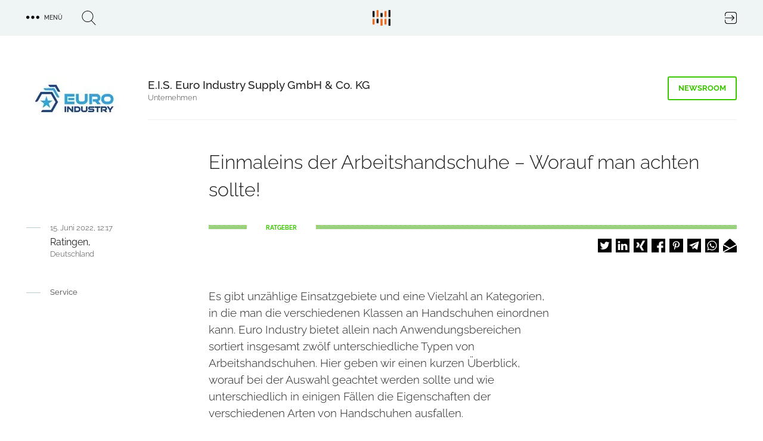

--- FILE ---
content_type: text/html; charset=UTF-8
request_url: https://trendkraft.io/service/einmaleins-der-arbeitshandschuhe-worauf-man-achten-sollte-37771
body_size: 17369
content:
<!DOCTYPE html><html lang="de" dir="ltr" prefix="og: https://ogp.me/ns#"><head><meta charset="utf-8" /><script>var _mtm = window._mtm = window._mtm || [];_mtm.push({"mtm.startTime": (new Date().getTime()), "event": "mtm.Start"});var d = document, g = d.createElement("script"), s = d.getElementsByTagName("script")[0];g.type = "text/javascript";g.async = true;g.src="https://analytics.trendkraft.io/js/container_IlChceYT.js";s.parentNode.insertBefore(g, s);</script><meta name="description" content="Es gibt unzählige Einsatzgebiete und eine Vielzahl an Kategorien, in die man die verschiedenen Klassen an Handschuhen einordnen kann. Euro Industry bietet allein ..." /><meta name="abstract" content="Es gibt unzählige Einsatzgebiete und eine Vielzahl an Kategorien, in die man die verschiedenen Klassen an Handschuhen einordnen kann. Euro Industry bietet allein nach Anwendungsbereichen sortiert insgesamt zwölf unterschiedliche Typen von Arbeitshandschuhen. Hier geben wir einen kurzen Überblick, worauf bei der Auswahl geachtet werden sollte und wie unterschiedlich in einigen Fällen die Eigenschaften der verschiedenen Arten von Handschuhen ausfallen." /><link rel="canonical" href="https://trendkraft.io/service/einmaleins-der-arbeitshandschuhe-worauf-man-achten-sollte-37771" /><meta name="robots" content="index, follow, noarchive, max-snippet:-1, max-image-preview:large" /><meta name="referrer" content="origin-when-cross-origin" /><link rel="icon" href="https://trendkraft.io/themes/custom/x/favicon.ico" /><link rel="mask-icon" href="https://trendkraft.io/themes/custom/x/logo-white.svg" color="#3AC700" /><link rel="icon" sizes="192x192" href="https://trendkraft.io/themes/custom/x/android-192.png" /><link rel="apple-touch-icon" href="https://trendkraft.io/themes/custom/x/apple-60.png" /><link rel="apple-touch-icon" sizes="72x72" href="https://trendkraft.io/themes/custom/x/apple-72.png" /><link rel="apple-touch-icon" sizes="76x76" href="https://trendkraft.io/themes/custom/x/apple-76.png" /><link rel="apple-touch-icon" sizes="114x114" href="https://trendkraft.io/themes/custom/x/apple-114.png" /><link rel="apple-touch-icon" sizes="120x120" href="https://trendkraft.io/themes/custom/x/apple-120.png" /><link rel="apple-touch-icon" sizes="144x144" href="https://trendkraft.io/themes/custom/x/apple-144.png" /><link rel="apple-touch-icon" sizes="152x152" href="https://trendkraft.io/themes/custom/x/apple-152.png" /><link rel="apple-touch-icon" sizes="180x180" href="https://trendkraft.io/themes/custom/x/apple-180.png" /><meta property="og:site_name" content="TRENDKRAFT" /><meta property="og:type" content="Article" /><meta property="og:url" content="https://trendkraft.io/service/einmaleins-der-arbeitshandschuhe-worauf-man-achten-sollte-37771" /><meta property="og:title" content="Einmaleins der Arbeitshandschuhe – Worauf man achten sollte!" /><meta property="og:description" content="Es gibt unzählige Einsatzgebiete und eine Vielzahl an Kategorien, in die man die verschiedenen Klassen an Handschuhen einordnen kann. Euro Industry bietet allein nach Anwendungsbereichen sortiert insgesamt zwölf unterschiedliche Typen von Arbeitshandschuhen. Hier geben wir einen kurzen Überblick, ..." /><meta property="og:image:url" content="https://trendkraft.io/sites/default/files/styles/10c556/public/media/22/06/1655276186-13799.jpg?itok=Wrn0zeFv" /><meta property="og:updated_time" content="2022-06-15T12:17:22+0200" /><meta property="article:section" content="Service" /><meta property="article:tag" content="Handwerk" /><meta property="article:tag" content="Service" /><meta property="article:tag" content="Handel" /><meta property="article:tag" content="Online-Handel" /><meta property="article:tag" content="Journal" /><meta property="article:published_time" content="2022-06-15T12:17:22+0200" /><meta property="article:modified_time" content="2022-06-15T12:17:22+0200" /><meta property="pin:media" content="https://trendkraft.io/sites/default/files/styles/10c556/public/media/22/06/1655276186-13799.jpg?itok=Wrn0zeFv" /><meta property="pin:url" content="https://trendkraft.io/service/einmaleins-der-arbeitshandschuhe-worauf-man-achten-sollte-37771" /><meta property="pin:description" content="Es gibt unzählige Einsatzgebiete und eine Vielzahl an Kategorien, in die man die verschiedenen Klassen an Handschuhen einordnen kann. Euro Industry bietet allein nach Anwendungsbereichen sortiert insgesamt zwölf unterschiedliche Typen von Arbeitshandschuhen. Hier geben wir einen kurzen Überblick, worauf bei der Auswahl geachtet werden sollte und wie unterschiedlich in einigen Fällen die Eigenschaften der verschiedenen Arten von Handschuhen ausfallen." /><meta name="twitter:card" content="summary_large_image" /><meta name="twitter:site" content="@trendkraft_hub" /><meta name="twitter:description" content="Es gibt unzählige Einsatzgebiete und eine Vielzahl an Kategorien, in die man die verschiedenen Klassen an Handschuhen einordnen kann. Euro Industry bietet allein nach Anwendungsbereichen sortiert insgesamt zwölf unterschiedliche Typen von Arbeitshandschuhen. Hier geben wir einen kurzen Überblick, worauf bei der Auswahl geachtet werden sollte und wie unterschiedlich in einigen Fällen die Eigenschaften der ..." /><meta name="twitter:title" content="Einmaleins der Arbeitshandschuhe – Worauf man achten sollte!" /><meta name="twitter:image" content="https://trendkraft.io/sites/default/files/styles/10c556/public/media/22/06/1655276186-13799.jpg?itok=Wrn0zeFv" /><meta name="MobileOptimized" content="width" /><meta name="HandheldFriendly" content="true" /><meta name="viewport" content="width=device-width, initial-scale=1.0" /><script type="application/ld+json">{"@context": "https://schema.org","@graph": [{"@type": "Article","headline": "Einmaleins der Arbeitshandschuhe – Worauf man achten sollte!","name": "Einmaleins der Arbeitshandschuhe – Worauf man achten sollte!","about": ["Handwerk","Service","Handel","Online-Handel","Journal"],"description": "Es gibt unzählige Einsatzgebiete und eine Vielzahl an Kategorien, in die man die verschiedenen Klassen an Handschuhen einordnen kann. Euro Industry bietet allein nach Anwendungsbereichen sortiert insgesamt zwölf unterschiedliche Typen von Arbeitshandschuhen. Hier geben wir einen kurzen Überblick, worauf bei der Auswahl geachtet werden sollte und wie unterschiedlich in einigen Fällen die Eigenschaften der verschiedenen Arten von Handschuhen ausfallen.","image": {"@type": "ImageObject","representativeOfPage": "True","url": "https://trendkraft.io/sites/default/files/styles/10c556/public/media/22/06/1655276186-13799.jpg?itok=Wrn0zeFv","width": "988","height": "666"},"datePublished": "2022-06-15T12:17:22+0200","dateModified": "2022-06-15T12:17:22+0200","isAccessibleForFree": "True","author": {"@type": "Person","@id": "https://trendkraft.io/newsroom/eis-euro-industry-supply-gmbh-co-kg","name": "Gabriel Kraus","url": "https://trendkraft.io/newsroom/eis-euro-industry-supply-gmbh-co-kg"},"publisher": {"@type": "Organization","@id": "https://trendkraft.io/newsroom/eis-euro-industry-supply-gmbh-co-kg","name": "E.I.S. Euro Industry Supply GmbH \u0026 Co. KG","url": "https://trendkraft.io/newsroom/eis-euro-industry-supply-gmbh-co-kg","logo": {"@type": "ImageObject","representativeOfPage": "True","url": "https://trendkraft.io/sites/default/files/styles/2c125x2/public/logo/22/03/1647426164-12838.jpg?itok=lePSvsw-","width": "544","height": "230"}},"mainEntityOfPage": "https://trendkraft.io/service/einmaleins-der-arbeitshandschuhe-worauf-man-achten-sollte-37771"},{"@type": "WebPage","@id": "https://trendkraft.io/service/einmaleins-der-arbeitshandschuhe-worauf-man-achten-sollte-37771","breadcrumb": {"@type": "BreadcrumbList","itemListElement": [{"@type": "ListItem","position": 1,"name": "Startseite","item": {"@id": "https://trendkraft.io/","name": "Startseite"}},{"@type": "ListItem","position": 2,"name": "Service","item": {"@id": "https://trendkraft.io/service","name": "Service"}}]},"description": "Handwerk,Service, Handel, Online-Handel, Journal","isAccessibleForFree": "True","inLanguage": "de-DE"},{"@type": "WebSite","@id": "https://trendkraft.io/service/einmaleins-der-arbeitshandschuhe-worauf-man-achten-sollte-37771","name": "TRENDKRAFT","url": "https://trendkraft.io/","potentialAction": {"@type": "SearchAction","target": {"@type": "EntryPoint","urlTemplate": "https://trendkraft.io/suche?hub={search_term_string}","actionPlatform": ["http://schema.org/DesktopWebPlatform","http://schema.org/MobileWebPlatform","http://schema.org/IOSPlatform","http://schema.googleapis.com/GoogleVideoCast"],"inLanguage": "de-DE"},"query": "https://trendkraft.io/suche?hub={search_term_string}","query-input": "name=search_term_string"},"publisher": {"@type": "NewsMediaOrganization","name": "TRENDKRAFT","url": "https://trendkraft.io/","logo": {"@type": "ImageObject","url": "https://trendkraft.io/sites/default/files/media/22/01/1641016596-12362.jpg"}},"inLanguage": "de-DE"}]
}</script><title>Einmaleins der Arbeitshandschuhe – Worauf man achten sollte!</title><link rel="stylesheet" media="all" href="/sites/default/files/css/css_YjvQw__Ra7qxBmQ2d_15y7AnyQLG9QR9HSHWjM1_px8.css?delta=0&amp;language=de&amp;theme=x&amp;include=[base64]" /><link rel="stylesheet" media="all" href="/sites/default/files/css/css_UE5Ov15uO1J6WMAHS4Cj3QAr5XYtPH01x40T_O6593k.css?delta=1&amp;language=de&amp;theme=x&amp;include=[base64]" /></head><body > <a href="#main-content" class="visually-hidden focusable"> Direkt zum Inhalt </a><div class="dialog-off-canvas-main-canvas" data-off-canvas-main-canvas><div class="flex flex-col min-h-screen" id="page"> <header id="region_header" class="flex fixed inset-x-0 top-0 z-30 bg-opacity-80 items-center justify-between"><div class="flex space-x-8 items-center justify-between mx-auto max-w-xlp w-full px-4 py-4"><div id="block-dotsmenu" class="flex flex-nowrap space-x-8 w-4/12 w-full block-tk-dots-menu"><div id="tk_mega_menu"> <button class="flex space-x-2 items-center uppercase text-xs font-medium cursor-pointer"> <span class="icon menu-dots"></span> <span class="right-5">Menü</span> </button></div></div><div id="block-brandlogo" class="w-4/12 inset-x-1/2 top-1/4 z-20 block-tk-brand-logo"> <a href="/" class="logo-top lg:block">TRENDKRAFT Public Relations & Marketing HUB</a></div><div id="block-authlink" class="w-4/12 w-full flex justify-end"> <a href="/hub/anmelden"> <span class="icon icon-login">Login to the PR & Marketing Metaverse</span> </a></div></div> <span class="hidden block-tk-search-form"><form class="tk-search-form flex space-x-4 items-start" data-drupal-selector="tk-search-form" action="/service/einmaleins-der-arbeitshandschuhe-worauf-man-achten-sollte-37771" method="post" id="tk-search-form" accept-charset="UTF-8"><div class="js-form-item form-item js-form-type-textfield form-type-textfield js-form-item-search form-item-search form-no-label"> <input placeholder="Suche" data-drupal-selector="edit-search" type="text" id="edit-search" name="search" value="" size="60" maxlength="128" class="form-text" /></div><input autocomplete="off" data-drupal-selector="form-d8wwvu8fxztxgsp0huiaq1ihnuicz8gmwdw4rh4ijlm" type="hidden" name="form_build_id" value="form-d8wWvu8fxZtxgSP0HuIAq1ihNuICZ8GmwDw4Rh4ijlM" /><input data-drupal-selector="edit-tk-search-form" type="hidden" name="form_id" value="tk_search_form" /><div data-drupal-selector="edit-actions" class="form-actions js-form-wrapper form-wrapper" id="edit-actions"><input data-drupal-selector="edit-submit" type="submit" id="edit-submit" name="op" value="Suche" class="button js-form-submit form-submit" /></div></form> </span> </header><div class="region region-highlighted"><div data-drupal-messages-fallback class="hidden"></div></div> <main class="main flex-grow mx-auto m-md:max-w-mdp max-w-xlp px-4 w-full mt-32 sm:mt-32 lg:mt-30"><div class="region-content space-y-8"><div id="block-x-content" class="block block-system-main-block"> <article class="node node-journal node-journal-full space-y-8 lg:space-y-12"><div class="group group--node-header group-newsroom group-newsroom-node_header mx-auto max-w-mdp lg:max-w-xlp grid sm:grid-cols-8 sm:gap-6 lg:grid-cols-12 lg:gap-8 m-sm:text-center m-sm:space-y-8"><div class="flex justify-self-end sm:col-span-2 m-sm:mx-auto"><div class="field field-company-logo field__item"> <picture> <source srcset="/sites/default/files/styles/2c125/public/logo/22/03/1647426164-12838.jpg.webp?itok=mSqTHZO2 1x, /sites/default/files/styles/2c125x2/public/logo/22/03/1647426164-12838.jpg.webp?itok=lePSvsw- 2x" media="all and (min-width: 0px)" type="image/webp" width="172" height="73"/> <source srcset="/sites/default/files/styles/2c125/public/logo/22/03/1647426164-12838.jpg?itok=mSqTHZO2 1x, /sites/default/files/styles/2c125x2/public/logo/22/03/1647426164-12838.jpg?itok=lePSvsw- 2x" media="all and (min-width: 0px)" type="image/jpeg" width="172" height="73"/> <img loading="eager" src="/sites/default/files/styles/2c125/public/logo/22/03/1647426164-12838.jpg?itok=mSqTHZO2" width="172" height="73" alt="" /> </picture></div></div><div class="sm:col-start-3 sm:col-end-9 lg:col-end-13 grid gap-6 lg:gap-8 sm:grid-cols-6 lg:sm:grid-cols-10 border-b border-grey-blue-light pb-6"><div class="sm:col-start-1 sm:col-span-4 lg:col-span-8"> <strong class="font-medium text-lg">E.I.S. Euro Industry Supply GmbH &amp; Co. KG</strong><p class="text-sm font-light text-grey">Unternehmen</p></div><div class="sm:justify-self-end sm:col-end-7 lg:col-end-11 sm:grid-cols-2"> <a href="/newsroom/eis-euro-industry-supply-gmbh-co-kg" title="E.I.S. Euro Industry Supply GmbH &amp; Co. KG Newsroom" class="group-header-link border-orange text-orange hover:text-white hover:bg-orange">Newsroom</a></div></div></div><div class="grid gap-6 lg:gap-8 sm:grid-cols-8 lg:grid-cols-12"><h1 class="font-light text-xl leading-9 lg:leading-11 sm:col-start-2 sm:col-span-6 lg:col-start-4 lg:col-span-9">Einmaleins der Arbeitshandschuhe – Worauf man achten sollte!</h1><div class="row-end-3 sm:col-start-2 sm:col-span-6 lg:col-start-1 lg:col-span-4 flex m-md:justify-center lg:space-x-4"><hr class="hr__node"><div class="leading-none"> <date class="text-grey text-sm font-light">15. Juni 2022, 12:17</date><div class="leading-4 pt-2"><div class="space-y-1"><div>Ratingen,</div><div class="text-grey text-sm font-light">Deutschland</div></div></div></div></div><div class="sm:row-end-4 lg:row-end-3 sm:col-start-2 sm:col-span-6 lg:col-start-4 lg:col-span-9 pt-1"><div class="line-background line-green text-green flex"> <span class="bg-white inline-block px-6 lg:px-8 ml-16 uppercase text-xs leading-none font-bold"> Ratgeber </span></div><div class="flex-1 flex justify-end mt-4 m-md:justify-center"><div class="shariff" data-url="https://trendkraft.io/service/einmaleins-der-arbeitshandschuhe-worauf-man-achten-sollte-37771" data-title="Einmaleins der Arbeitshandschuhe – Worauf man achten sollte!" data-services="[&quot;twitter&quot;,&quot;linkedin&quot;,&quot;xing&quot;,&quot;facebook&quot;,&quot;pinterest&quot;,&quot;telegram&quot;,&quot;whatsapp&quot;,&quot;mail&quot;]" data-theme="white" data-css="naked" data-orientation="horizontal" data-mail-url="mailto:" data-button-style="icon-count" data-lang="de"></div></div></div></div><div class="grid gap-6 lg:gap-8 sm:grid-cols-8 lg:grid-cols-12"><div class="hidden lg:block lg:col-span-3"> <nav class="flex space-x-4"><hr class="border-grey-blue-dark h-px w-6 top-2 relative"><ul class="space-y-2"><li class="text-sm text-grey"><a href="/service" hreflang="de">Service</a></li></ul> </nav></div><div class="text-formatted sm:col-start-2 lg:col-start-4 sm:col-span-6 text-lg font-light"><p>Es gibt unzählige Einsatzgebiete und eine Vielzahl an Kategorien, in die man die verschiedenen Klassen an Handschuhen einordnen kann. Euro Industry bietet allein nach Anwendungsbereichen sortiert insgesamt zwölf unterschiedliche Typen von Arbeitshandschuhen. Hier geben wir einen kurzen Überblick, worauf bei der Auswahl geachtet werden sollte und wie unterschiedlich in einigen Fällen die Eigenschaften der verschiedenen Arten von Handschuhen ausfallen.</p></div></div><div class="field field-lead-image lg:gap-8 lg:grid lg:grid-cols-12"><div class="lg:col-start-2 lg:col-span-10"><div class="media media-image media-image-full-content-no-lazy space-y-2"><div class="field field-media-image field__item"> <picture> <source srcset="/sites/default/files/styles/10c556/public/media/22/06/1655276186-13799.jpg.webp?itok=Wrn0zeFv 1x, /sites/default/files/styles/10c556x2/public/media/22/06/1655276186-13799.jpg.webp?itok=6tCCJVzt 2x" media="all and (min-width: 1600px)" type="image/webp" width="988" height="666"/> <source srcset="/sites/default/files/styles/10c556/public/media/22/06/1655276186-13799.jpg.webp?itok=Wrn0zeFv 1x, /sites/default/files/styles/10c556x2/public/media/22/06/1655276186-13799.jpg.webp?itok=6tCCJVzt 2x" media="all and (min-width: 1024px) and (max-width: 1599px)" type="image/webp" width="988" height="666"/> <source srcset="/sites/default/files/styles/10c556/public/media/22/06/1655276186-13799.jpg.webp?itok=Wrn0zeFv 1x, /sites/default/files/styles/10c556x2/public/media/22/06/1655276186-13799.jpg.webp?itok=6tCCJVzt 2x" media="all and (min-width: 900px) and (max-width: 1023px)" type="image/webp" width="988" height="666"/> <source srcset="/sites/default/files/styles/m899x506/public/media/22/06/1655276186-13799.jpg.webp?itok=mbOJbLzc 1x, /sites/default/files/styles/m899x506x2/public/media/22/06/1655276186-13799.jpg.webp?itok=SVHj9idk 2x" media="all and (min-width: 600px) and (max-width: 899px)" type="image/webp" width="899" height="506"/> <source srcset="/sites/default/files/styles/m599x337/public/media/22/06/1655276186-13799.jpg.webp?itok=BnAQ4PlL 1x, /sites/default/files/styles/m599x337x2/public/media/22/06/1655276186-13799.jpg.webp?itok=LO7AbDup 2x" media="all and (max-width: 599px)" type="image/webp" width="599" height="337"/> <source srcset="/sites/default/files/styles/10c556/public/media/22/06/1655276186-13799.jpg?itok=Wrn0zeFv 1x, /sites/default/files/styles/10c556x2/public/media/22/06/1655276186-13799.jpg?itok=6tCCJVzt 2x" media="all and (min-width: 1600px)" type="image/jpeg" width="988" height="666"/> <source srcset="/sites/default/files/styles/10c556/public/media/22/06/1655276186-13799.jpg?itok=Wrn0zeFv 1x, /sites/default/files/styles/10c556x2/public/media/22/06/1655276186-13799.jpg?itok=6tCCJVzt 2x" media="all and (min-width: 1024px) and (max-width: 1599px)" type="image/jpeg" width="988" height="666"/> <source srcset="/sites/default/files/styles/10c556/public/media/22/06/1655276186-13799.jpg?itok=Wrn0zeFv 1x, /sites/default/files/styles/10c556x2/public/media/22/06/1655276186-13799.jpg?itok=6tCCJVzt 2x" media="all and (min-width: 900px) and (max-width: 1023px)" type="image/jpeg" width="988" height="666"/> <source srcset="/sites/default/files/styles/m899x506/public/media/22/06/1655276186-13799.jpg?itok=mbOJbLzc 1x, /sites/default/files/styles/m899x506x2/public/media/22/06/1655276186-13799.jpg?itok=SVHj9idk 2x" media="all and (min-width: 600px) and (max-width: 899px)" type="image/jpeg" width="899" height="506"/> <source srcset="/sites/default/files/styles/m599x337/public/media/22/06/1655276186-13799.jpg?itok=BnAQ4PlL 1x, /sites/default/files/styles/m599x337x2/public/media/22/06/1655276186-13799.jpg?itok=LO7AbDup 2x" media="all and (max-width: 599px)" type="image/jpeg" width="599" height="337"/> <img loading="eager" src="/sites/default/files/styles/10c556/public/media/22/06/1655276186-13799.jpg?itok=Wrn0zeFv" width="988" height="666" alt="Verschiedene Arten von Arbeitshandschuhen" title="Für jeden Arbeitsbereich ein Handschuh" /> </picture></div><div class="field field-copyright tk-screen-grid"><p class="text-grey-blue-dark text-sm font-light tk-cols-d-10 mt-2"> © Euro Industry Supply Gmbh &amp; Co. KG</p></div></div></div></div><div class="grid gap-6 lg:gap-8 sm:grid-cols-8 lg:grid-cols-12"><div class="hidden lg:block lg:col-start-3 lg:col-span-9 space-y-2"><p class="uppercase font-medium text-xs">Branche</p><p> <strong class="text-green hash"><a href="/thema/handwerk" hreflang="de">Handwerk</a></strong><hr class="hr__hub"></p></div></div><div class="space-y-8 lg:space-y-16"><div class="grid gap-6 lg:gap-8 sm:grid-cols-8 lg:grid-cols-12"><h2 class="text-center font-light text-l text-grey leading-9 sm:col-start-2 sm:col-span-6 lg:col-start-4"><div class="field field-subheadline field__item">Jeder Einsatzbereich fordert die Hände anders</div></h2></div><div class="grid gap-6 lg:gap-8 sm:grid-cols-8 lg:grid-cols-12"><div class="sm:col-start-2 sm:col-span-6 lg:col-start-4 text font-light"><div class="field text-formatted field-text-content field__item"><p>Eines haben alle Arbeitshandschuhe gemein, sie sollen die Hände bei der Arbeit schützen. Doch der Schutz vor öligen Fingern in der Werkstatt ist längst nicht dasselbe, wie der Schutz vor gesundheitsgefährdenden Chemikalien im Labor.</p><p><br><br>Genauso wie kleinteilige Reparaturarbeiten an einer komplexen Maschine eine andere Herausforderung sind als die Abrissarbeiten auf der Baustelle oder Tätigkeiten im Forstbetrieb.<br><br>Die unterschiedlichen Arten von Arbeitshandschuhen sind für verschiedene Einsatzbereiche hilfreich und so vereinen gute Arbeitshandschuhe auch unterschiedliche Eigenschaften. Montagehandschuhe sind dafür konzipiert, besten Schutz bei besonders gutem Tastempfinden und Flexibilität der Handschuhe zu bieten. Wer auf engstem Raum händisch eine kleine Schraube in einer komplexen Maschine festziehen muss, braucht vor allem Feingefühl und Bewegungsfreiheit. Immer häufiger gehört zu solchen Einsatzbereichen auch die Bedienung von Tablets oder Touch-Screens.</p><p><br><br>Daher sollte stets gut abgewogen werden, was der konkrete Einsatzbereich ist und welche Tätigkeiten dies alles umfasst. Denn nichts ist lästiger, als zwischen dem Herausnehmen eines Bauteiles aus einer Fräsmaschine und dem Druck auf dem Touchscreen zum erneuten Starten, jedes Mal die Handschuhe ausziehen zu müssen. Oft siegt in einem solchen Fall die Bequemlichkeit über den Sicherheitsgedanken.</p><p><br><br>Tätigkeiten im Gartenbau und Forstbetrieb hingegen verlangen nach wasserabweisenden Handschuhen, die auch hohen Belastungen standhalten können. Rutschfestigkeit bei der Beschichtung der Handflächen ist ebenfalls ein wichtiges Entscheidungskriterium für diese Arbeitsfelder.</p><p><br><br>Andere Eigenschaften, wie die elektrostatische Ableitfähigkeit oder der Schutz vor Schnitten oder chemischen Verbrennungen können im Zweifel sogar lebensrettend sein. Dies ist insbesondere in der chemischen Industrie, aber auch auf Recyclinghöfen oder der Glas- und Papierindustrie wichtig, um nur einige Beispiele zu nennen. Daher gilt: Je gefährlicher und sensibler ein Arbeitsbereich ist, desto genauer muss auf die Eigenschaften und die gezielte Auswahl des richtigen Handschuhs geachtet werden.</p></div></div></div><div class="grid gap-6 lg:gap-8 sm:grid-cols-8 lg:grid-cols-12"><h2 class="text-center font-light text-l text-grey leading-9 sm:col-start-2 sm:col-span-6 lg:col-start-4"><div class="field field-subheadline field__item">Passform und Material sind entscheidende Faktoren</div></h2></div><div class="grid gap-6 lg:gap-8 sm:grid-cols-8 lg:grid-cols-12"><div class="sm:col-start-2 sm:col-span-6 lg:col-start-4 text font-light"><div class="field text-formatted field-text-content field__item"><p>Ein Blick auf Passform und Material ist ebenfalls entscheidend, wenn die richtige Art von Handschuhen für die eigene Tätigkeit identifiziert wurde. So logisch es ist, so häufig wird nicht darauf geachtet, die wirklich passende Größe zu bestellen. Gerade wenn die Handschuhe vom Bestellmanagement größerer Betriebe en gros geordert werden, muss darauf geachtet werden, dass alle notwendigen Größen auch stets vorrätig sind. Ein kurzes Abfragen der Belegschaft erspart Fehlbestellungen. Gerade in größeren Unternehmen ist es wichtig, die Fachabteilungen einzubeziehen und deren Anforderungen an die Arbeitsschutzkleidung ausführlich abzufragen.</p><p><br><br>Neben der richtigen Passform lohnt auch ein genauer Blick auf die Materialbeschaffenheit des gesuchten Handschuhs. Nicht wenige Menschen haben eine Latex-Allergie, die insbesondere bei Einweghandschuhen zum Problem werden kann. Viele hochwertige Arbeitshandschuhe sind aus speziell beschichtetem Nylon-Feinstrick hergestellt. Wer in hochsensiblen Bereichen, z.B. der Halbleitertechnologie arbeitet, ist jedoch auf vollkommen fusselfreie Handschuhe angewiesen. Wer mit Chemikalien arbeitet, muss sich ganz besonders informieren, welche Materialien den chemischen Stoffen auch tatsächlich Stand halten.</p><p>Wer die hier aufgeführten Faktoren berücksichtigt und unter Umständen verschiedene Handschuhe von unterschiedlichen Herstellern ausprobiert, findet am Ende den optimalen Schutz für die Hände. Euro Industry bietet für jede Kategorie von hochwertigen Arbeitshandschuhen eine breite Palette unterschiedlicher Hersteller und verschiedene Materialien an, um genau Ihren Ansprüchen gerecht zu werden.</p></div></div></div></div><div class="field field-contact-person border-t border-grey-blue-light py-8 grid gap-6 lg:gap-8 sm:grid-cols-8 lg:grid-cols-12"><div class="text-sm font-bold uppercase row-end-1 sm:col-start-2 sm:col-span-6 lg:col-start-3 lg:col-span-9">Kontakt</div><div class="row-start-1 sm:col-start-2 sm:col-span-6 lg:col-start-2 lg:col-span-10 grid lg:grid-cols-2 gap-8"> <article class="node node-person node-person-full flex space-x-2.5"><div class="w-2/5"></div><div class="w-3/5"><div class="text-lg leading-7 font-medium"> Gabriel Kraus</div><div class="field field-position field__item">Pressereferent:in</div><div class="field field--node--field-email field-email m-md:mb-1.5"> <span class="field__item"> <a href="#hello-bot" data-mail-to="cerffr/ng/rheb-vaqhfgel.pbz" target="_blank" data-replace-inner=""> E-Mail </a> </span></div><div class="field field-phone field__item"><a href="tel:+49-711-460592140">+49 711 460592140</a></div></div></article></div></div><div class="text-center border-b border-grey-blue-light pb-12"> <a href="/newsroom/eis-euro-industry-supply-gmbh-co-kg" title="E.I.S. Euro Industry Supply GmbH &amp; Co. KG Newsroom" class="group-header-link border-green text-green hover:text-white hover:bg-green">zum Newsroom &raquo;</a></div><div class="views-element-container"><div><div class="px-1 mb-8 text-center font-bold text-sm uppercase">ähnliche Jornal's</div><div class="grid gap-8 grid-cols-2 lg:grid-cols-3 mx-auto m-md:max-w-190"><div class="views-row"> <article class="article-teaser max-w-102 mx-auto relative"><div class="flex justify-center"><div class="block max-w-sm"> <a href="/finanzen/so-sparen-sie-mit-steuervorteilen-beim-umzug-39819" alt="So sparen Sie mit Steuervorteilen beim Umzug"> <span class="absolute h-1 w-17.5 line-background line-green top-0 z-10"></span><div class="relative overflow-hidden bg-no-repeat bg-cover"><div class="field field-lead-image field__item"><div class="media media-image media-image-tile-33t172 space-y-2"><div class="field field-media-image field__item"> <picture> <source srcset="/sites/default/files/styles/33t172/public/media/25/05/1748447413-18320.jpg.webp?itok=HC1CqWMP 1x, /sites/default/files/styles/33t172x2/public/media/25/05/1748447413-18320.jpg.webp?itok=IYFPC0Az 2x" media="all and (min-width: 1600px)" type="image/webp" width="376" height="172"/> <source srcset="/sites/default/files/styles/33t172/public/media/25/05/1748447413-18320.jpg.webp?itok=HC1CqWMP 1x, /sites/default/files/styles/33t172x2/public/media/25/05/1748447413-18320.jpg.webp?itok=IYFPC0Az 2x" media="all and (min-width: 1024px) and (max-width: 1599px)" type="image/webp" width="376" height="172"/> <source srcset="/sites/default/files/styles/m599x599/public/media/25/05/1748447413-18320.jpg.webp?itok=h2wHMAnm 1x, /sites/default/files/styles/m599x599x2/public/media/25/05/1748447413-18320.jpg.webp?itok=0oU1MnVB 2x" media="all and (min-width: 900px) and (max-width: 1023px)" type="image/webp" width="599" height="599"/> <source srcset="/sites/default/files/styles/m599x599/public/media/25/05/1748447413-18320.jpg.webp?itok=h2wHMAnm 1x, /sites/default/files/styles/m599x599x2/public/media/25/05/1748447413-18320.jpg.webp?itok=0oU1MnVB 2x" media="all and (min-width: 600px) and (max-width: 899px)" type="image/webp" width="599" height="599"/> <source srcset="/sites/default/files/styles/m599x599/public/media/25/05/1748447413-18320.jpg.webp?itok=h2wHMAnm 1x, /sites/default/files/styles/m599x337x2/public/media/25/05/1748447413-18320.jpg.webp?itok=Zss4uTUB 2x" media="all and (max-width: 599px)" type="image/webp" width="599" height="599"/> <source srcset="/sites/default/files/styles/33t172/public/media/25/05/1748447413-18320.jpg?itok=HC1CqWMP 1x, /sites/default/files/styles/33t172x2/public/media/25/05/1748447413-18320.jpg?itok=IYFPC0Az 2x" media="all and (min-width: 1600px)" type="image/jpeg" width="376" height="172"/> <source srcset="/sites/default/files/styles/33t172/public/media/25/05/1748447413-18320.jpg?itok=HC1CqWMP 1x, /sites/default/files/styles/33t172x2/public/media/25/05/1748447413-18320.jpg?itok=IYFPC0Az 2x" media="all and (min-width: 1024px) and (max-width: 1599px)" type="image/jpeg" width="376" height="172"/> <source srcset="/sites/default/files/styles/m599x599/public/media/25/05/1748447413-18320.jpg?itok=h2wHMAnm 1x, /sites/default/files/styles/m599x599x2/public/media/25/05/1748447413-18320.jpg?itok=0oU1MnVB 2x" media="all and (min-width: 900px) and (max-width: 1023px)" type="image/jpeg" width="599" height="599"/> <source srcset="/sites/default/files/styles/m599x599/public/media/25/05/1748447413-18320.jpg?itok=h2wHMAnm 1x, /sites/default/files/styles/m599x599x2/public/media/25/05/1748447413-18320.jpg?itok=0oU1MnVB 2x" media="all and (min-width: 600px) and (max-width: 899px)" type="image/jpeg" width="599" height="599"/> <source srcset="/sites/default/files/styles/m599x599/public/media/25/05/1748447413-18320.jpg?itok=h2wHMAnm 1x, /sites/default/files/styles/m599x337x2/public/media/25/05/1748447413-18320.jpg?itok=Zss4uTUB 2x" media="all and (max-width: 599px)" type="image/jpeg" width="599" height="599"/> <img loading="lazy" src="/sites/default/files/styles/33t172/public/media/25/05/1748447413-18320.jpg?itok=HC1CqWMP" width="376" height="172" alt="Ein Umzug kostet viel Geld. Ein Teil kann man vom Fiskus zurück holen." title="Steuervorteile helfen beim Umzug Geld zu sparen." /> </picture></div></div></div> <span class="teaser__gradient"></span><div class="absolute bottom-0 left-0 mx-4 z-50"><h2 class="leading-5 font-light text-grey-blue-light overflow-hidden mb-3">So sparen Sie mit Steuervorteilen beim Umzug</h2></div></div> </a><p class="pt-4 py-3 px-4"> <a class="mt-auto newsroom-link" href="/newsroom/bund-der-steuerzahler-nrw-ev" title="Bund der Steuerzahler NRW e.V. Newsroom"> Bund der Steuerzahler NRW e.V. </a></p></div></div> </article></div><div class="views-row"> <article class="article-teaser max-w-102 mx-auto relative"><div class="flex justify-center"><div class="block max-w-sm"> <a href="/bau/heizlastberechnung-nach-din-12831-jetzt-online-moeglich-39800" alt="Heizlastberechnung nach DIN 12831 jetzt online möglich"> <span class="absolute h-1 w-17.5 line-background line-green top-0 z-10"></span><div class="relative overflow-hidden bg-no-repeat bg-cover"><div class="media media-image media-image-tile-33t172 space-y-2"><div class="field field-media-image field__item"> <picture> <source srcset="/sites/default/files/styles/33t172/public/media/23/04/1682814058-15151.png.webp?itok=FZyHcAJo 1x, /sites/default/files/styles/33t172x2/public/media/23/04/1682814058-15151.png.webp?itok=leRVWWiK 2x" media="all and (min-width: 1600px)" type="image/webp" width="376" height="172"/> <source srcset="/sites/default/files/styles/33t172/public/media/23/04/1682814058-15151.png.webp?itok=FZyHcAJo 1x, /sites/default/files/styles/33t172x2/public/media/23/04/1682814058-15151.png.webp?itok=leRVWWiK 2x" media="all and (min-width: 1024px) and (max-width: 1599px)" type="image/webp" width="376" height="172"/> <source srcset="/sites/default/files/styles/m599x599/public/media/23/04/1682814058-15151.png.webp?itok=_-wfv89U 1x, /sites/default/files/styles/m599x599x2/public/media/23/04/1682814058-15151.png.webp?itok=m7rDgOnA 2x" media="all and (min-width: 900px) and (max-width: 1023px)" type="image/webp" width="599" height="599"/> <source srcset="/sites/default/files/styles/m599x599/public/media/23/04/1682814058-15151.png.webp?itok=_-wfv89U 1x, /sites/default/files/styles/m599x599x2/public/media/23/04/1682814058-15151.png.webp?itok=m7rDgOnA 2x" media="all and (min-width: 600px) and (max-width: 899px)" type="image/webp" width="599" height="599"/> <source srcset="/sites/default/files/styles/m599x599/public/media/23/04/1682814058-15151.png.webp?itok=_-wfv89U 1x, /sites/default/files/styles/m599x337x2/public/media/23/04/1682814058-15151.png.webp?itok=7wluk_e5 2x" media="all and (max-width: 599px)" type="image/webp" width="599" height="599"/> <source srcset="/sites/default/files/styles/33t172/public/media/23/04/1682814058-15151.png?itok=FZyHcAJo 1x, /sites/default/files/styles/33t172x2/public/media/23/04/1682814058-15151.png?itok=leRVWWiK 2x" media="all and (min-width: 1600px)" type="image/png" width="376" height="172"/> <source srcset="/sites/default/files/styles/33t172/public/media/23/04/1682814058-15151.png?itok=FZyHcAJo 1x, /sites/default/files/styles/33t172x2/public/media/23/04/1682814058-15151.png?itok=leRVWWiK 2x" media="all and (min-width: 1024px) and (max-width: 1599px)" type="image/png" width="376" height="172"/> <source srcset="/sites/default/files/styles/m599x599/public/media/23/04/1682814058-15151.png?itok=_-wfv89U 1x, /sites/default/files/styles/m599x599x2/public/media/23/04/1682814058-15151.png?itok=m7rDgOnA 2x" media="all and (min-width: 900px) and (max-width: 1023px)" type="image/png" width="599" height="599"/> <source srcset="/sites/default/files/styles/m599x599/public/media/23/04/1682814058-15151.png?itok=_-wfv89U 1x, /sites/default/files/styles/m599x599x2/public/media/23/04/1682814058-15151.png?itok=m7rDgOnA 2x" media="all and (min-width: 600px) and (max-width: 899px)" type="image/png" width="599" height="599"/> <source srcset="/sites/default/files/styles/m599x599/public/media/23/04/1682814058-15151.png?itok=_-wfv89U 1x, /sites/default/files/styles/m599x337x2/public/media/23/04/1682814058-15151.png?itok=7wluk_e5 2x" media="all and (max-width: 599px)" type="image/png" width="599" height="599"/> <img loading="lazy" src="/sites/default/files/styles/33t172/public/media/23/04/1682814058-15151.png?itok=FZyHcAJo" width="376" height="172" alt="" /> </picture></div></div> <span class="teaser__gradient"></span><div class="absolute bottom-0 left-0 mx-4 z-50"><h2 class="leading-5 font-light text-grey-blue-light overflow-hidden mb-3">Heizlastberechnung nach DIN 12831 jetzt online möglich</h2></div></div> </a><p class="pt-4 py-3 px-4"> <a class="mt-auto newsroom-link" href="/newsroom/home-perfect-gmbh" title="Home Perfect GmbH Newsroom"> Home Perfect GmbH </a></p></div></div> </article></div><div class="views-row"> <article class="article-teaser max-w-102 mx-auto relative"><div class="flex justify-center"><div class="block max-w-sm"> <a href="/energie/energie-und-geld-sparen-mit-effizienten-elektrogeraeten-39731" alt="Energie und Geld sparen mit effizienten Elektrogeräten"> <span class="absolute h-1 w-17.5 line-background line-green top-0 z-10"></span><div class="relative overflow-hidden bg-no-repeat bg-cover"><div class="media media-image media-image-tile-33t172 space-y-2"><div class="field field-media-image field__item"> <picture> <source srcset="/sites/default/files/styles/33t172/public/media/23/04/1682814058-15151.png.webp?itok=FZyHcAJo 1x, /sites/default/files/styles/33t172x2/public/media/23/04/1682814058-15151.png.webp?itok=leRVWWiK 2x" media="all and (min-width: 1600px)" type="image/webp" width="376" height="172"/> <source srcset="/sites/default/files/styles/33t172/public/media/23/04/1682814058-15151.png.webp?itok=FZyHcAJo 1x, /sites/default/files/styles/33t172x2/public/media/23/04/1682814058-15151.png.webp?itok=leRVWWiK 2x" media="all and (min-width: 1024px) and (max-width: 1599px)" type="image/webp" width="376" height="172"/> <source srcset="/sites/default/files/styles/m599x599/public/media/23/04/1682814058-15151.png.webp?itok=_-wfv89U 1x, /sites/default/files/styles/m599x599x2/public/media/23/04/1682814058-15151.png.webp?itok=m7rDgOnA 2x" media="all and (min-width: 900px) and (max-width: 1023px)" type="image/webp" width="599" height="599"/> <source srcset="/sites/default/files/styles/m599x599/public/media/23/04/1682814058-15151.png.webp?itok=_-wfv89U 1x, /sites/default/files/styles/m599x599x2/public/media/23/04/1682814058-15151.png.webp?itok=m7rDgOnA 2x" media="all and (min-width: 600px) and (max-width: 899px)" type="image/webp" width="599" height="599"/> <source srcset="/sites/default/files/styles/m599x599/public/media/23/04/1682814058-15151.png.webp?itok=_-wfv89U 1x, /sites/default/files/styles/m599x337x2/public/media/23/04/1682814058-15151.png.webp?itok=7wluk_e5 2x" media="all and (max-width: 599px)" type="image/webp" width="599" height="599"/> <source srcset="/sites/default/files/styles/33t172/public/media/23/04/1682814058-15151.png?itok=FZyHcAJo 1x, /sites/default/files/styles/33t172x2/public/media/23/04/1682814058-15151.png?itok=leRVWWiK 2x" media="all and (min-width: 1600px)" type="image/png" width="376" height="172"/> <source srcset="/sites/default/files/styles/33t172/public/media/23/04/1682814058-15151.png?itok=FZyHcAJo 1x, /sites/default/files/styles/33t172x2/public/media/23/04/1682814058-15151.png?itok=leRVWWiK 2x" media="all and (min-width: 1024px) and (max-width: 1599px)" type="image/png" width="376" height="172"/> <source srcset="/sites/default/files/styles/m599x599/public/media/23/04/1682814058-15151.png?itok=_-wfv89U 1x, /sites/default/files/styles/m599x599x2/public/media/23/04/1682814058-15151.png?itok=m7rDgOnA 2x" media="all and (min-width: 900px) and (max-width: 1023px)" type="image/png" width="599" height="599"/> <source srcset="/sites/default/files/styles/m599x599/public/media/23/04/1682814058-15151.png?itok=_-wfv89U 1x, /sites/default/files/styles/m599x599x2/public/media/23/04/1682814058-15151.png?itok=m7rDgOnA 2x" media="all and (min-width: 600px) and (max-width: 899px)" type="image/png" width="599" height="599"/> <source srcset="/sites/default/files/styles/m599x599/public/media/23/04/1682814058-15151.png?itok=_-wfv89U 1x, /sites/default/files/styles/m599x337x2/public/media/23/04/1682814058-15151.png?itok=7wluk_e5 2x" media="all and (max-width: 599px)" type="image/png" width="599" height="599"/> <img loading="lazy" src="/sites/default/files/styles/33t172/public/media/23/04/1682814058-15151.png?itok=FZyHcAJo" width="376" height="172" alt="" /> </picture></div></div> <span class="teaser__gradient"></span><div class="absolute bottom-0 left-0 mx-4 z-50"><h2 class="leading-5 font-light text-grey-blue-light overflow-hidden mb-3">Energie und Geld sparen mit effizienten Elektrogeräten</h2></div></div> </a><p class="pt-4 py-3 px-4"> <a class="mt-auto newsroom-link" href="/newsroom/digital-kram-gmbh" title="digital-k.r.a.m. GmbH Newsroom"> digital-k.r.a.m. GmbH </a></p></div></div> </article></div><div class="views-row"> <article class="article-teaser max-w-102 mx-auto relative"><div class="flex justify-center"><div class="block max-w-sm"> <a href="/geschaeft/security-awareness-phishing-simulationen-warum-jedes-unternehmen-jetzt-handeln-muss-39701" alt="Security Awareness &amp; Phishing-Simulationen: Warum jedes Unternehmen jetzt handeln muss"> <span class="absolute h-1 w-17.5 line-background line-green top-0 z-10"></span><div class="relative overflow-hidden bg-no-repeat bg-cover"><div class="field field-lead-image field__item"><div class="media media-image media-image-tile-33t172 space-y-2"><div class="field field-media-image field__item"> <picture> <source srcset="/sites/default/files/styles/33t172/public/media/25/03/1742310125-18071.jpg.webp?itok=EBFBHJ4w 1x, /sites/default/files/styles/33t172x2/public/media/25/03/1742310125-18071.jpg.webp?itok=8wkMqupE 2x" media="all and (min-width: 1600px)" type="image/webp" width="376" height="172"/> <source srcset="/sites/default/files/styles/33t172/public/media/25/03/1742310125-18071.jpg.webp?itok=EBFBHJ4w 1x, /sites/default/files/styles/33t172x2/public/media/25/03/1742310125-18071.jpg.webp?itok=8wkMqupE 2x" media="all and (min-width: 1024px) and (max-width: 1599px)" type="image/webp" width="376" height="172"/> <source srcset="/sites/default/files/styles/m599x599/public/media/25/03/1742310125-18071.jpg.webp?itok=MbJJ4yCb 1x, /sites/default/files/styles/m599x599x2/public/media/25/03/1742310125-18071.jpg.webp?itok=D2NSU31R 2x" media="all and (min-width: 900px) and (max-width: 1023px)" type="image/webp" width="599" height="599"/> <source srcset="/sites/default/files/styles/m599x599/public/media/25/03/1742310125-18071.jpg.webp?itok=MbJJ4yCb 1x, /sites/default/files/styles/m599x599x2/public/media/25/03/1742310125-18071.jpg.webp?itok=D2NSU31R 2x" media="all and (min-width: 600px) and (max-width: 899px)" type="image/webp" width="599" height="599"/> <source srcset="/sites/default/files/styles/m599x599/public/media/25/03/1742310125-18071.jpg.webp?itok=MbJJ4yCb 1x, /sites/default/files/styles/m599x337x2/public/media/25/03/1742310125-18071.jpg.webp?itok=FZSA9ltC 2x" media="all and (max-width: 599px)" type="image/webp" width="599" height="599"/> <source srcset="/sites/default/files/styles/33t172/public/media/25/03/1742310125-18071.jpg?itok=EBFBHJ4w 1x, /sites/default/files/styles/33t172x2/public/media/25/03/1742310125-18071.jpg?itok=8wkMqupE 2x" media="all and (min-width: 1600px)" type="image/jpeg" width="376" height="172"/> <source srcset="/sites/default/files/styles/33t172/public/media/25/03/1742310125-18071.jpg?itok=EBFBHJ4w 1x, /sites/default/files/styles/33t172x2/public/media/25/03/1742310125-18071.jpg?itok=8wkMqupE 2x" media="all and (min-width: 1024px) and (max-width: 1599px)" type="image/jpeg" width="376" height="172"/> <source srcset="/sites/default/files/styles/m599x599/public/media/25/03/1742310125-18071.jpg?itok=MbJJ4yCb 1x, /sites/default/files/styles/m599x599x2/public/media/25/03/1742310125-18071.jpg?itok=D2NSU31R 2x" media="all and (min-width: 900px) and (max-width: 1023px)" type="image/jpeg" width="599" height="599"/> <source srcset="/sites/default/files/styles/m599x599/public/media/25/03/1742310125-18071.jpg?itok=MbJJ4yCb 1x, /sites/default/files/styles/m599x599x2/public/media/25/03/1742310125-18071.jpg?itok=D2NSU31R 2x" media="all and (min-width: 600px) and (max-width: 899px)" type="image/jpeg" width="599" height="599"/> <source srcset="/sites/default/files/styles/m599x599/public/media/25/03/1742310125-18071.jpg?itok=MbJJ4yCb 1x, /sites/default/files/styles/m599x337x2/public/media/25/03/1742310125-18071.jpg?itok=FZSA9ltC 2x" media="all and (max-width: 599px)" type="image/jpeg" width="599" height="599"/> <img loading="lazy" src="/sites/default/files/styles/33t172/public/media/25/03/1742310125-18071.jpg?itok=EBFBHJ4w" width="376" height="172" alt="Mitarbeiter wird mit einer Phishing Mail reingelegt" title="Mitarbeiter wird mit einer Phishing Mail reingelegt" /> </picture></div></div></div> <span class="teaser__gradient"></span><div class="absolute bottom-0 left-0 mx-4 z-50"><h2 class="leading-5 font-light text-grey-blue-light overflow-hidden mb-3">Security Awareness &amp; Phishing-Simulationen: Warum jedes Unternehmen jetzt handeln muss</h2></div></div> </a><p class="pt-4 py-3 px-4"> <a class="mt-auto newsroom-link" href="/newsroom/zetweka-cybersicherheitconsulting" title="Zetweka Cybersicherheit.Consulting Newsroom"> Zetweka Cybersicherheit.Consulting </a></p></div></div> </article></div><div class="views-row"> <article class="article-teaser max-w-102 mx-auto relative"><div class="flex justify-center"><div class="block max-w-sm"> <a href="/beziehung/bewusstseinsintelligenz-zukunft-kommt-von-innen-39627" alt="„Bewusstseinsintelligenz“ – Zukunft kommt von innen."> <span class="absolute h-1 w-17.5 line-background line-green top-0 z-10"></span><div class="relative overflow-hidden bg-no-repeat bg-cover"><div class="field field-lead-image field__item"><div class="media media-image media-image-tile-33t172 space-y-2"><div class="field field-media-image field__item"> <picture> <source srcset="/sites/default/files/styles/33t172/public/media/25/01/1737992713-17929.jpg.webp?itok=9Bt2h3Nu 1x, /sites/default/files/styles/33t172x2/public/media/25/01/1737992713-17929.jpg.webp?itok=HpE8Odt3 2x" media="all and (min-width: 1600px)" type="image/webp" width="376" height="172"/> <source srcset="/sites/default/files/styles/33t172/public/media/25/01/1737992713-17929.jpg.webp?itok=9Bt2h3Nu 1x, /sites/default/files/styles/33t172x2/public/media/25/01/1737992713-17929.jpg.webp?itok=HpE8Odt3 2x" media="all and (min-width: 1024px) and (max-width: 1599px)" type="image/webp" width="376" height="172"/> <source srcset="/sites/default/files/styles/m599x599/public/media/25/01/1737992713-17929.jpg.webp?itok=QRRioJ4r 1x, /sites/default/files/styles/m599x599x2/public/media/25/01/1737992713-17929.jpg.webp?itok=bWuQL4jb 2x" media="all and (min-width: 900px) and (max-width: 1023px)" type="image/webp" width="599" height="599"/> <source srcset="/sites/default/files/styles/m599x599/public/media/25/01/1737992713-17929.jpg.webp?itok=QRRioJ4r 1x, /sites/default/files/styles/m599x599x2/public/media/25/01/1737992713-17929.jpg.webp?itok=bWuQL4jb 2x" media="all and (min-width: 600px) and (max-width: 899px)" type="image/webp" width="599" height="599"/> <source srcset="/sites/default/files/styles/m599x599/public/media/25/01/1737992713-17929.jpg.webp?itok=QRRioJ4r 1x, /sites/default/files/styles/m599x337x2/public/media/25/01/1737992713-17929.jpg.webp?itok=rmaqNevw 2x" media="all and (max-width: 599px)" type="image/webp" width="599" height="599"/> <source srcset="/sites/default/files/styles/33t172/public/media/25/01/1737992713-17929.jpg?itok=9Bt2h3Nu 1x, /sites/default/files/styles/33t172x2/public/media/25/01/1737992713-17929.jpg?itok=HpE8Odt3 2x" media="all and (min-width: 1600px)" type="image/jpeg" width="376" height="172"/> <source srcset="/sites/default/files/styles/33t172/public/media/25/01/1737992713-17929.jpg?itok=9Bt2h3Nu 1x, /sites/default/files/styles/33t172x2/public/media/25/01/1737992713-17929.jpg?itok=HpE8Odt3 2x" media="all and (min-width: 1024px) and (max-width: 1599px)" type="image/jpeg" width="376" height="172"/> <source srcset="/sites/default/files/styles/m599x599/public/media/25/01/1737992713-17929.jpg?itok=QRRioJ4r 1x, /sites/default/files/styles/m599x599x2/public/media/25/01/1737992713-17929.jpg?itok=bWuQL4jb 2x" media="all and (min-width: 900px) and (max-width: 1023px)" type="image/jpeg" width="599" height="599"/> <source srcset="/sites/default/files/styles/m599x599/public/media/25/01/1737992713-17929.jpg?itok=QRRioJ4r 1x, /sites/default/files/styles/m599x599x2/public/media/25/01/1737992713-17929.jpg?itok=bWuQL4jb 2x" media="all and (min-width: 600px) and (max-width: 899px)" type="image/jpeg" width="599" height="599"/> <source srcset="/sites/default/files/styles/m599x599/public/media/25/01/1737992713-17929.jpg?itok=QRRioJ4r 1x, /sites/default/files/styles/m599x337x2/public/media/25/01/1737992713-17929.jpg?itok=rmaqNevw 2x" media="all and (max-width: 599px)" type="image/jpeg" width="599" height="599"/> <img loading="lazy" src="/sites/default/files/styles/33t172/public/media/25/01/1737992713-17929.jpg?itok=9Bt2h3Nu" width="376" height="172" alt="Buchcover Bewusstseinsintelligenz" /> </picture></div></div></div> <span class="teaser__gradient"></span><div class="absolute bottom-0 left-0 mx-4 z-50"><h2 class="leading-5 font-light text-grey-blue-light overflow-hidden mb-3">„Bewusstseinsintelligenz“ – Zukunft kommt von innen.</h2></div></div> </a><p class="pt-4 py-3 px-4"> <a class="mt-auto newsroom-link" href="/newsroom/leadership-pioneers-gmbh" title="Leadership Pioneers GmbH Newsroom"> Leadership Pioneers GmbH </a></p></div></div> </article></div><div class="views-row"> <article class="article-teaser max-w-102 mx-auto relative"><div class="flex justify-center"><div class="block max-w-sm"> <a href="/it/cps-datensysteme-gmbh-stellt-dns-node-anycast-vor-die-zukunft-der-dns-aufloesung-39566" alt="CPS-Datensysteme GmbH stellt DNS Node+ Anycast vor: Die Zukunft der DNS-Auflösung"> <span class="absolute h-1 w-17.5 line-background line-green top-0 z-10"></span><div class="relative overflow-hidden bg-no-repeat bg-cover"><div class="field field-lead-image field__item"><div class="media media-image media-image-tile-33t172 space-y-2"><div class="field field-media-image field__item"> <picture> <source srcset="/sites/default/files/styles/33t172/public/media/24/12/1733996671-17803.png.webp?itok=siUGJ4nW 1x, /sites/default/files/styles/33t172x2/public/media/24/12/1733996671-17803.png.webp?itok=l1wnh3do 2x" media="all and (min-width: 1600px)" type="image/webp" width="376" height="172"/> <source srcset="/sites/default/files/styles/33t172/public/media/24/12/1733996671-17803.png.webp?itok=siUGJ4nW 1x, /sites/default/files/styles/33t172x2/public/media/24/12/1733996671-17803.png.webp?itok=l1wnh3do 2x" media="all and (min-width: 1024px) and (max-width: 1599px)" type="image/webp" width="376" height="172"/> <source srcset="/sites/default/files/styles/m599x599/public/media/24/12/1733996671-17803.png.webp?itok=annuRLSx 1x, /sites/default/files/styles/m599x599x2/public/media/24/12/1733996671-17803.png.webp?itok=n6zMiL63 2x" media="all and (min-width: 900px) and (max-width: 1023px)" type="image/webp" width="599" height="599"/> <source srcset="/sites/default/files/styles/m599x599/public/media/24/12/1733996671-17803.png.webp?itok=annuRLSx 1x, /sites/default/files/styles/m599x599x2/public/media/24/12/1733996671-17803.png.webp?itok=n6zMiL63 2x" media="all and (min-width: 600px) and (max-width: 899px)" type="image/webp" width="599" height="599"/> <source srcset="/sites/default/files/styles/m599x599/public/media/24/12/1733996671-17803.png.webp?itok=annuRLSx 1x, /sites/default/files/styles/m599x337x2/public/media/24/12/1733996671-17803.png.webp?itok=3oZm6YuG 2x" media="all and (max-width: 599px)" type="image/webp" width="599" height="599"/> <source srcset="/sites/default/files/styles/33t172/public/media/24/12/1733996671-17803.png?itok=siUGJ4nW 1x, /sites/default/files/styles/33t172x2/public/media/24/12/1733996671-17803.png?itok=l1wnh3do 2x" media="all and (min-width: 1600px)" type="image/png" width="376" height="172"/> <source srcset="/sites/default/files/styles/33t172/public/media/24/12/1733996671-17803.png?itok=siUGJ4nW 1x, /sites/default/files/styles/33t172x2/public/media/24/12/1733996671-17803.png?itok=l1wnh3do 2x" media="all and (min-width: 1024px) and (max-width: 1599px)" type="image/png" width="376" height="172"/> <source srcset="/sites/default/files/styles/m599x599/public/media/24/12/1733996671-17803.png?itok=annuRLSx 1x, /sites/default/files/styles/m599x599x2/public/media/24/12/1733996671-17803.png?itok=n6zMiL63 2x" media="all and (min-width: 900px) and (max-width: 1023px)" type="image/png" width="599" height="599"/> <source srcset="/sites/default/files/styles/m599x599/public/media/24/12/1733996671-17803.png?itok=annuRLSx 1x, /sites/default/files/styles/m599x599x2/public/media/24/12/1733996671-17803.png?itok=n6zMiL63 2x" media="all and (min-width: 600px) and (max-width: 899px)" type="image/png" width="599" height="599"/> <source srcset="/sites/default/files/styles/m599x599/public/media/24/12/1733996671-17803.png?itok=annuRLSx 1x, /sites/default/files/styles/m599x337x2/public/media/24/12/1733996671-17803.png?itok=3oZm6YuG 2x" media="all and (max-width: 599px)" type="image/png" width="599" height="599"/> <img loading="lazy" src="/sites/default/files/styles/33t172/public/media/24/12/1733996671-17803.png?itok=siUGJ4nW" width="376" height="172" alt="DNS NODE+ Anycast" title="DNS NODE+ Anycast" /> </picture></div></div></div> <span class="teaser__gradient"></span><div class="absolute bottom-0 left-0 mx-4 z-50"><h2 class="leading-5 font-light text-grey-blue-light overflow-hidden mb-3">CPS-Datensysteme GmbH stellt DNS Node+ Anycast vor: Die Zukunft der DNS-Auflösung</h2></div></div> </a><p class="pt-4 py-3 px-4"> <a class="mt-auto newsroom-link" href="/newsroom/cps-datensysteme-gmbh" title="CPS-Datensysteme GmbH Newsroom"> CPS-Datensysteme GmbH </a></p></div></div> </article></div></div></div></div></div></article></div></div> </main><div id="region_footer_top" class="region region-footer-top bg-grey-blue-light mt-16 py-8"><div class="relative mx-auto max-w-xlp px-4 space-y-4 "><div id="footer_arrow_top" class="absolute icon icon-arrow-top right-0 cursor-pointer"></div><div id="block-brandfooter" class="sm:col-start-2 sm:col-span-4 lg:col-start-1"><div class="brand-footer relative flex space-x-6 max-w-xlp"> <a href="/" class="logo brand-footer-text-logo">TRENDKRAFT Public Relations & Marketing HUB</a><p class="text-xs font-light">Public Relations & Marketing HUB<br> für innovative Agenturen und KMU</p> <a class="absolute inset-y-0 right-12" href="/it/trendkraft-gewinnt-den-german-innovation-award-22-der-wettbewerbsklasse-excellence-business-business-37711" title="TRENDKRAFT gewinnt den German Innovation Award 2022"> <svg xmlns:dc="http://purl.org/dc/elements/1.1/" xmlns:cc="http://creativecommons.org/ns#" xmlns:rdf="http://www.w3.org/1999/02/22-rdf-syntax-ns#" xmlns:svg="http://www.w3.org/2000/svg" xmlns="http://www.w3.org/2000/svg" xmlns:sodipodi="http://sodipodi.sourceforge.net/DTD/sodipodi-0.dtd" version="1.1" id="svg2" xml:space="preserve" width="64" height="30" viewBox="0 0 733.67999 347.72" sodipodi:docname="GIA22_HO_WINNER_K_1C.eps"><metadata id="metadata8"><rdf:RDF><cc:Work rdf:about=""><dc:format>image/svg+xml</dc:format><dc:type rdf:resource="http://purl.org/dc/dcmitype/StillImage" /></cc:Work></rdf:RDF></metadata><defs id="defs6" /><sodipodi:namedview pagecolor="#ffffff" bordercolor="#666666" borderopacity="1" objecttolerance="10" gridtolerance="10" guidetolerance="10" inkscape:pageopacity="0" inkscape:pageshadow="2" inkscape:window-width="640" inkscape:window-height="480" id="namedview4" /><g id="g10" transform="matrix(1.3333333,0,0,-1.3333333,0,347.72)"><g id="g12" transform="scale(0.1)"><path d="m 3116.26,2162.33 c 0,109.45 66.24,174.74 197.29,174.74 70.09,0 118.09,-18.73 134.41,-32.17 0,-30.72 -13.44,-60 -34.08,-77.28 -26.4,26.4 -66.25,39.84 -100.81,39.84 -48.01,0 -96.01,-26.4 -96.01,-101.76 0,-65.77 35.52,-102.74 97.45,-102.74 23.04,0 47.05,4.81 56.16,9.6 v 41.29 h -53.28 c -5.28,18.72 -5.76,38.88 -0.48,57.6 h 132.01 v -151.21 l -7.2,-7.2 c -38.4,-15.84 -84.97,-25.44 -132.5,-25.44 -113.76,0 -192.96,55.2 -192.96,174.73" style="fill:#ff6000;fill-opacity:1;fill-rule:nonzero;stroke:none" id="path14" /><path d="m 3542.97,2001.52 v 253.46 l -47.99,1.92 c -4.81,24.96 -4.81,48.96 0,73.45 h 298.1 c 5.76,-24.49 5.76,-49.45 0,-73.93 H 3638.5 v -60.49 h 139.22 c 4.8,-24.48 4.8,-49.44 0,-73.92 H 3638.5 v -53.77 h 161.78 c 5.76,-24.48 5.76,-49.44 0,-73.92 h -250.1 l -7.21,7.2" style="fill:#ff6000;fill-opacity:1;fill-rule:nonzero;stroke:none" id="path16" /><path d="m 4051.3,2185.86 c 30.25,0 43.22,13.43 43.22,34.08 0,25.92 -16.81,36.48 -43.22,36.48 h -63.83 v -70.56 z m -25.91,-74.89 h -37.92 v -116.65 c -26.89,-3.36 -60.49,-5.28 -88.33,0 l -7.2,7.68 v 252.98 l -48.01,1.92 c -4.8,24.96 -5.28,48.96 0,73.45 h 220.82 c 80.17,0 126.73,-46.57 126.73,-112.81 0,-47.53 -26.88,-85.45 -78.73,-102.25 14.88,-31.21 36.48,-49.93 58.57,-49.93 17.28,0 25.44,2.41 38.4,6.24 4.81,-25.44 5.29,-50.4 0.48,-75.84 -14.88,-2.4 -26.4,-3.85 -44.16,-3.85 -91.21,0 -124.33,65.77 -140.65,119.06" style="fill:#ff6000;fill-opacity:1;fill-rule:nonzero;stroke:none" id="path18" /><path d="m 4289.65,2002 v 252.98 l -47.99,1.92 c -4.81,24.96 -7.69,48 0,73.45 48.47,4.8 96.96,4.8 144.97,0 l 50.4,-72.97 49.44,-74.88 h 1.92 l 44.64,74.88 46.57,72.97 c 34.57,4.8 68.65,4.8 102.73,0 v -336.03 c -32.65,-4.8 -65.28,-4.8 -97.93,0 v 96.97 l 4.81,101.76 -3.85,0.49 -94.08,-144.02 h -16.33 l -93.61,141.14 -3.36,-0.49 3.84,-93.12 v -102.73 c -26.88,-3.36 -56.64,-3.85 -84.49,0 l -7.68,7.68" style="fill:#ff6000;fill-opacity:1;fill-rule:nonzero;stroke:none" id="path20" /><path d="m 4951.44,2136.41 -40.32,119.53 h -3.36 l -39.37,-119.53 z M 4732.06,2002 l 122.41,330.27 h 114.25 l 11.52,-9.13 118.57,-321.62 -2.88,-7.2 c -31.68,-4.32 -64.8,-4.32 -96.97,0 l -22.08,67.68 h -133.92 l -24.01,-67.68 c -29.29,-4.32 -49.93,-3.85 -79.21,0 l -7.68,7.68" style="fill:#ff6000;fill-opacity:1;fill-rule:nonzero;stroke:none" id="path22" /><path d="m 5156.42,2002 -0.48,252.98 -48,1.92 c -4.8,24.96 -4.8,48.96 0,73.45 49.44,4.8 97.92,4.8 147.37,0 l 123.86,-196.34 h 2.88 l -5.29,84.49 v 111.85 c 26.89,3.36 57.61,3.36 85.93,0 l 7.68,-7.68 -3.84,-60.97 v -267.38 c -32.65,-4.8 -65.76,-4.8 -98.89,0 l -123.37,203.05 h -2.88 l 3.84,-86.4 v -116.65 c -27.36,-3.36 -53.76,-4.32 -81.12,0 l -7.69,7.68" style="fill:#ff6000;fill-opacity:1;fill-rule:nonzero;stroke:none" id="path24" /><path d="m 3214.86,1345.22 v 440.03 l -83.5,3.34 c -8.35,43.42 -8.35,85.16 0,127.75 80.99,5.84 155.31,5.01 237.13,0 l 12.52,-12.53 v -571.94 c -46.76,-5.85 -102.69,-7.52 -153.63,0 l -12.52,13.35" style="fill:#ff6000;fill-opacity:1;fill-rule:nonzero;stroke:none" id="path26" /><path d="m 3538.33,1345.22 -0.83,440.03 -83.5,3.34 c -8.35,43.42 -8.35,85.16 0,127.75 86,8.35 170.33,8.35 256.33,0 l 215.42,-341.5 h 5.01 l -9.18,146.95 v 194.55 c 46.76,5.84 100.19,5.84 149.45,0 l 13.36,-13.36 -6.68,-106.04 v -465.07 c -56.78,-8.35 -114.38,-8.35 -172,0 l -214.58,353.18 h -5.01 l 6.68,-150.29 v -202.89 c -47.6,-5.85 -93.52,-7.52 -141.11,0 l -13.36,13.35" style="fill:#ff6000;fill-opacity:1;fill-rule:nonzero;stroke:none" id="path28" /><path d="m 4238.05,1345.22 -0.83,440.03 -83.49,3.34 c -8.35,43.42 -8.35,85.16 0,127.75 85.99,8.35 170.32,8.35 256.32,0 l 215.42,-341.5 h 5.01 l -9.19,146.95 v 194.55 c 46.76,5.84 100.2,5.84 149.47,0 l 13.36,-13.36 -6.68,-106.04 v -465.07 c -56.78,-8.35 -114.39,-8.35 -172,0 l -214.59,353.18 h -5 l 6.68,-150.29 v -202.89 c -47.6,-5.85 -93.52,-7.52 -141.12,0 l -13.36,13.35" style="fill:#ff6000;fill-opacity:1;fill-rule:nonzero;stroke:none" id="path30" /><path d="m 5326.45,1623.27 c 0,112.72 -49.26,173.67 -144.45,173.67 -94.35,0 -141.94,-61.79 -141.94,-173.67 0,-112.72 47.59,-172.01 141.94,-172.01 95.19,0 144.45,59.29 144.45,172.01 z m -462.57,0.83 c 0,176.18 111.05,303.93 318.12,303.93 207.91,0 320.62,-127.75 320.62,-303.93 0,-177.01 -112.71,-303.92 -320.62,-303.92 -207.07,0 -318.12,126.91 -318.12,303.92" style="fill:#ff6000;fill-opacity:1;fill-rule:nonzero;stroke:none" id="path32" /><path d="m 3289.45,873.289 -112,295.111 -53.76,2.8 c -6.16,28.56 -6.16,56.56 0,85.12 39.2,5.6 101.91,5.6 141.12,0 l 63.84,-176.4 30.8,-92.959 h 5.04 l 28.55,94.079 62.73,175.28 c 31.91,5.04 70,3.92 103.03,0 l 8.4,-8.96 -146.72,-383.04 c -36.96,-5.039 -85.67,-4.48 -122.08,0 l -8.95,8.969" style="fill:#ff6000;fill-opacity:1;fill-rule:nonzero;stroke:none" id="path34" /><path d="m 3797.36,1030.08 -47.03,139.44 h -3.93 l -45.92,-139.44 z m -255.92,-156.791 142.8,385.271 h 133.29 l 13.43,-10.64 138.32,-375.201 -3.36,-8.399 c -36.96,-5.039 -75.6,-5.039 -113.12,0 l -25.75,78.961 h -156.24 l -28,-78.961 c -34.16,-5.039 -58.24,-4.48 -92.4,0 l -8.97,8.969" style="fill:#ff6000;fill-opacity:1;fill-rule:nonzero;stroke:none" id="path36" /><path d="m 4066.27,873.289 v 296.791 h -118.73 c -5.59,28.56 -5.59,57.68 0,86.24 h 349.44 c 6.72,-28.56 6.72,-57.68 0,-86.24 H 4177.7 V 864.32 c -31.36,-3.91 -70,-5.039 -102.48,0 l -8.95,8.969" style="fill:#ff6000;fill-opacity:1;fill-rule:nonzero;stroke:none" id="path38" /><path d="M 4403.94,873.289 V 1168.4 l -55.99,2.24 c -5.61,29.12 -5.61,57.12 0,85.68 54.31,3.92 104.16,3.36 159.03,0 l 8.4,-8.4 v -383.6 c -31.36,-3.91 -68.88,-5.039 -103.04,0 l -8.4,8.969" style="fill:#ff6000;fill-opacity:1;fill-rule:nonzero;stroke:none" id="path40" /><path d="m 4899.15,1059.76 c 0,75.6 -33.05,116.48 -96.89,116.48 -63.28,0 -95.19,-41.44 -95.19,-116.48 0,-75.588 31.91,-115.362 95.19,-115.362 63.84,0 96.89,39.774 96.89,115.362 z m -310.25,0.56 c 0,118.16 74.48,203.84 213.36,203.84 139.45,0 215.04,-85.68 215.04,-203.84 0,-118.718 -75.59,-203.84 -215.04,-203.84 -138.88,0 -213.36,85.122 -213.36,203.84" style="fill:#ff6000;fill-opacity:1;fill-rule:nonzero;stroke:none" id="path42" /><path d="m 5107.79,873.289 -0.56,295.111 -55.99,2.24 c -5.61,29.12 -5.61,57.12 0,85.68 57.67,5.6 114.23,5.6 171.91,0 l 144.48,-229.04 h 3.36 l -6.16,98.56 v 130.48 c 31.36,3.92 67.2,3.92 100.24,0 l 8.96,-8.96 -4.48,-71.12 V 864.32 c -38.08,-5.59 -76.72,-5.59 -115.36,0 l -143.92,236.88 h -3.36 l 4.48,-100.79 V 864.32 c -31.92,-3.91 -62.72,-5.039 -94.64,0 l -8.96,8.969" style="fill:#ff6000;fill-opacity:1;fill-rule:nonzero;stroke:none" id="path44" /><path d="m 3314.28,627.699 -33.59,99.582 h -2.8 l -32.8,-99.582 z m -182.77,-111.98 101.98,275.152 h 95.19 l 9.6,-7.59 98.79,-267.961 -2.41,-6 c -26.39,-3.601 -53.99,-3.601 -80.79,0 l -18.4,56.391 H 3223.89 L 3203.9,509.32 c -24.39,-3.601 -41.59,-3.199 -65.98,0 l -6.41,6.399" style="fill:#ff6000;fill-opacity:1;fill-rule:nonzero;stroke:none" id="path46" /><path d="m 3517.1,515.719 -57.19,210.769 -40,1.992 c -4,20.399 -4,40.399 0,60.79 27.2,4.011 81.19,4.011 108.39,0 l 31.59,-126.77 c 5.99,-25.602 10.8,-51.199 15.19,-76.789 h 3.61 c 4.39,25.59 8.4,51.59 14.39,77.59 l 28.8,123.969 c 28.79,4 57.99,4 86.79,0 l 31.19,-124.372 c 6.4,-25.597 11.2,-52 16.4,-77.589 h 3.2 c 4.79,25.589 8.4,51.191 14.79,77.191 l 29.59,126.77 c 26.4,4.011 44.4,4.011 71.2,0 l 6.39,-6.391 -73.18,-273.559 c -35.6,-4 -71.99,-4 -107.58,0 l -20.4,87.59 c -6,26.801 -11.2,57.192 -16.8,83.981 h -2.8 c -5.2,-25.59 -10,-57.981 -16,-83.981 l -21.19,-87.59 c -32,-3.601 -67.99,-2.8 -99.99,0 l -6.39,6.399" style="fill:#ff6000;fill-opacity:1;fill-rule:nonzero;stroke:none" id="path48" /><path d="m 4058.91,627.699 -33.59,99.582 h -2.79 l -32.8,-99.582 z m -182.76,-111.98 101.98,275.152 h 95.19 l 9.6,-7.59 98.78,-267.961 -2.41,-6 c -26.39,-3.601 -53.98,-3.601 -80.78,0 l -18.4,56.391 h -111.58 l -20,-56.391 c -24.39,-3.601 -41.59,-3.199 -65.99,0 l -6.39,6.399" style="fill:#ff6000;fill-opacity:1;fill-rule:nonzero;stroke:none" id="path50" /><path d="m 4357.22,668.891 c 25.21,0 36,11.199 36,28.398 0,21.59 -14,30.391 -36,30.391 h -53.18 v -58.789 z m -21.59,-62.379 h -31.59 V 509.32 c -22.4,-2.8 -50.39,-4.39 -73.58,0 l -6.01,6.399 v 210.769 l -39.99,1.59 c -4,20.801 -4.41,40.801 0,61.192 h 183.96 c 66.79,0 105.59,-38.79 105.59,-93.981 0,-39.59 -22.4,-71.18 -65.6,-85.187 12.41,-25.993 30.4,-41.59 48.8,-41.59 14.4,0 21.19,2 32,5.199 4,-21.199 4.39,-42 0.4,-63.191 -12.41,-2 -22,-3.2 -36.8,-3.2 -75.99,0 -103.59,54.789 -117.18,99.192" style="fill:#ff6000;fill-opacity:1;fill-rule:nonzero;stroke:none" id="path52" /><path d="m 4657.58,570.91 c 22.41,0 41.6,6 53.6,19.59 10.8,12.809 16.39,31.602 16.39,60.391 0,31.211 -7.19,49.597 -20.79,61.597 -12.4,10.801 -30,15.192 -49.2,15.192 H 4629.2 V 570.91 Z m -107.97,-55.59 v 211.559 l -39.99,1.199 c -4.01,20.801 -4.01,40.801 0,61.192 h 167.56 c 39.59,0 58.79,-11.59 69.59,-17.59 46.39,-26.801 64.79,-72.789 65.19,-121.192 0,-47.578 -19.99,-98.379 -65.19,-123.566 -12,-7.203 -34.79,-17.602 -69.59,-17.602 H 4555.6 l -5.99,6" style="fill:#ff6000;fill-opacity:1;fill-rule:nonzero;stroke:none" id="path54" /><path d="m 4965.59,815.281 c -11.2,-4.402 -20,-9.203 -26.39,-14.801 -5.2,-5.199 -8.4,-11.601 -10,-20.402 2.8,2.41 6.39,4.012 12,4.012 19.2,0 31.19,-10.801 31.19,-32 0,-19.59 -13.6,-35.192 -37.2,-35.192 -25.19,0 -41.59,17.59 -41.59,47.59 0,38.391 28.4,61.192 56.4,74.782 10.79,-4.391 15.99,-12.391 15.59,-23.989" style="fill:#ff6000;fill-opacity:1;fill-rule:nonzero;stroke:none" id="path56" /><path d="m 5009.6,509.32 c -4.4,19.2 -4.4,38.399 0,57.59 25.19,14 55.98,33.988 81.98,55.192 35.59,30 49.6,52 49.6,76.789 0,28.39 -18.8,39.589 -44.4,39.589 -30.4,0 -49.99,-16.39 -61.59,-31.992 -23.99,9.602 -35.59,25.192 -42.39,53.192 21.59,17.199 55.99,35.199 114.78,35.199 85.98,0 113.58,-38.399 113.58,-90.789 0,-41.59 -15.2,-71.18 -67.99,-109.981 -21.19,-15.199 -43.59,-28 -56.79,-32 l 123.18,2.801 c 5.6,-18.39 5.6,-36.789 0,-55.59 H 5009.6" style="fill:#ff6000;fill-opacity:1;fill-rule:nonzero;stroke:none" id="path58" /><path d="m 5264.6,509.32 c -4.4,19.2 -4.4,38.399 0,57.59 25.19,14 55.98,33.988 81.98,55.192 35.59,30 49.6,52 49.6,76.789 0,28.39 -18.8,39.589 -44.4,39.589 -30.4,0 -49.99,-16.39 -61.59,-31.992 -23.99,9.602 -35.59,25.192 -42.39,53.192 21.59,17.199 55.98,35.199 114.78,35.199 85.98,0 113.58,-38.399 113.58,-90.789 0,-41.59 -15.2,-71.18 -67.99,-109.981 -21.19,-15.199 -43.59,-28 -56.79,-32 l 123.18,2.801 c 5.6,-18.39 5.6,-36.789 0,-55.59 H 5264.6" style="fill:#ff6000;fill-opacity:1;fill-rule:nonzero;stroke:none" id="path60" /><path d="m 3244.09,98.1602 -70.07,258.2108 -48.99,2.449 c -4.91,24.989 -4.91,49.489 0,74.469 33.32,4.902 99.46,4.902 132.77,0 l 38.71,-155.309 c 7.35,-31.359 13.23,-62.718 18.62,-94.07 h 4.41 c 5.39,31.352 10.29,63.199 17.63,95.051 l 35.29,151.879 c 35.27,4.898 71.04,4.898 106.32,0 l 38.21,-152.371 c 7.84,-31.36 13.72,-63.688 20.09,-95.051 h 3.92 c 5.88,31.363 10.29,62.711 18.13,94.562 l 36.26,155.309 c 32.33,4.902 54.38,4.902 87.2,0 l 7.85,-7.828 -89.66,-335.1407 c -43.62,-4.8984 -88.2,-4.8984 -131.8,0 l -24.99,107.3087 c -7.35,32.82 -13.72,70.062 -20.58,102.891 h -3.43 c -6.37,-31.36 -12.25,-71.051 -19.6,-102.891 L 3374.41,90.3203 c -39.19,-4.4101 -83.29,-3.4297 -122.49,0 l -7.83,7.8399" style="fill:#ff6000;fill-opacity:1;fill-rule:nonzero;stroke:none" id="path62" /><path d="M 3772.06,98.1602 V 356.371 l -49,1.957 c -4.9,25.481 -4.9,49.981 0,74.961 47.52,3.441 91.14,2.941 139.14,0 l 7.36,-7.34 V 90.3203 c -27.44,-3.4297 -60.27,-4.4101 -90.16,0 l -7.34,7.8399" style="fill:#ff6000;fill-opacity:1;fill-rule:nonzero;stroke:none" id="path64" /><path d="m 3970.64,98.1602 -0.49,258.2108 -48.99,1.957 c -4.9,25.481 -4.9,49.981 0,74.961 50.47,4.902 99.95,4.902 150.42,0 l 126.4,-200.391 h 2.94 l -5.39,86.231 v 114.16 c 27.44,3.441 58.8,3.441 87.71,0 l 7.84,-7.828 -3.93,-62.231 V 90.3203 c -33.31,-4.8984 -67.11,-4.8984 -100.92,0 L 4060.31,297.578 h -2.94 l 3.92,-88.187 V 90.3203 c -27.93,-3.4297 -54.88,-4.4101 -82.81,0 l -7.84,7.8399" style="fill:#ff6000;fill-opacity:1;fill-rule:nonzero;stroke:none" id="path66" /><path d="m 4389.99,98.1602 -0.49,258.2108 -49,1.957 c -4.9,25.481 -4.9,49.981 0,74.961 50.47,4.902 99.96,4.902 150.42,0 l 126.41,-200.391 h 2.94 l -5.39,86.231 v 114.16 c 27.44,3.441 58.8,3.441 87.7,0 l 7.85,-7.828 -3.93,-62.231 V 90.3203 c -33.31,-4.8984 -67.12,-4.8984 -100.93,0 L 4479.65,297.578 h -2.94 l 3.92,-88.187 V 90.3203 c -27.93,-3.4297 -54.87,-4.4101 -82.8,0 l -7.84,7.8399" style="fill:#ff6000;fill-opacity:1;fill-rule:nonzero;stroke:none" id="path68" /><path d="M 4808.83,97.6797 V 356.371 l -48.99,1.957 c -4.9,25.481 -4.9,49.981 0,74.961 h 304.27 c 5.88,-24.98 5.88,-50.461 0,-75.449 h -157.78 v -61.738 h 142.09 c 4.91,-24.993 4.91,-50.461 0,-75.454 H 4906.33 V 165.77 h 165.12 c 5.88,-24.981 5.88,-50.461 0,-75.4497 h -255.26 l -7.36,7.3594" style="fill:#ff6000;fill-opacity:1;fill-rule:nonzero;stroke:none" id="path70" /><path d="m 5321.27,285.82 c 30.86,0 44.09,13.711 44.09,34.789 0,26.45 -17.15,37.231 -44.09,37.231 h -65.17 v -72.02 z m -26.46,-76.429 H 5256.1 V 90.3203 c -27.44,-3.4297 -61.74,-5.3906 -90.16,0 l -7.34,7.8399 V 356.371 l -48.99,1.957 c -4.91,25.481 -5.4,49.981 0,74.961 h 225.38 c 81.81,0 129.34,-47.519 129.34,-115.141 0,-48.5 -27.44,-87.207 -80.35,-104.359 15.19,-31.848 37.24,-50.961 59.78,-50.961 17.63,0 25.96,2.453 39.19,6.383 4.9,-25.973 5.4,-51.449 0.49,-77.4102 -15.19,-2.4492 -26.95,-3.9297 -45.08,-3.9297 -93.09,0 -126.9,67.1289 -143.55,121.5199" style="fill:#ff6000;fill-opacity:1;fill-rule:nonzero;stroke:none" id="path72" /><path d="M 1558.46,40.3906 C 1267.37,40.3906 986.047,172.871 744.941,423.531 500.184,677.949 295.633,1055.94 153.234,1516.88 l 471.965,225.77 C 764.609,1243.83 966.648,833.531 1209.7,555.711 1434.3,298.98 1683.04,163.289 1929.02,163.289 c 59,0 117.18,8.063 173.64,24.082 C 1921.19,89.8008 1738.39,40.3906 1558.46,40.3906" style="fill:#ff6000;fill-opacity:1;fill-rule:nonzero;stroke:none" id="path74" /><path d="m 2235.75,270.219 c 87.26,94.711 118.05,208.801 91.52,339.98 -87.42,432.331 -786.11,952.961 -1626.469,1212.531 l 197.984,517.91 c 432.485,-139.15 837.565,-358.74 1141.105,-618.65 304.44,-260.7 489.77,-547.46 521.86,-807.431 31.12,-252.161 -81.42,-473.86 -326,-644.34" style="fill:#ff6000;fill-opacity:1;fill-rule:nonzero;stroke:none" id="path76" /><path d="m 2587.64,638.789 c 58.69,145.621 62.13,305.66 10.07,476.951 -122.48,402.95 -554.38,845.64 -1101.16,1129.08 l 230.55,363.05 c 243.23,-130.55 462.71,-303.26 634.99,-499.74 180.93,-206.34 304.55,-434.03 357.48,-658.44 35.31,-149.72 39.73,-298.23 13.13,-441.32 -23.78,-127.901 -72.47,-251.901 -145.06,-369.581" style="fill:#ff6000;fill-opacity:1;fill-rule:nonzero;stroke:none" id="path78" /><path d="m 2797.97,1120.94 c 51.91,406.72 -153.4,896.95 -536,1257.99 l 126.59,157.82 c 179.93,-181.27 318.79,-430.08 391.29,-701.36 66.48,-248.77 72.4,-493.32 18.12,-714.45" style="fill:#ff6000;fill-opacity:1;fill-rule:nonzero;stroke:none" id="path80" /><path d="M 1378.43,0 C 1114.48,0 845,83.5898 599.121,241.73 348.516,402.941 141.445,630.352 0,899.668 L 204.098,1008.21 C 290.273,834.07 710.176,63.25 1414.1,0.519531 1402.22,0.171875 1390.32,0 1378.43,0" style="fill:#ff6000;fill-opacity:1;fill-rule:nonzero;stroke:none" id="path82" /></g></g></svg> </a> <span class="filter opacity-50"></span></div></div></div></div><div id="region_footer_menu" class="bg-grey-blue-light"><div class="px-4 mx-auto max-w-xlp"><div class="border-t border-grey-blue-dark py-8"> <nav role="navigation" aria-labelledby="block-footermain-menu" id="block-footermain" class="block menu--footer-main"><div class="visually-hidden text-xl" id="block-footermain-menu">Footer Main</div><ul class="menu grid grid-cols-2 sm:grid-cols-3 lg:grid-cols-6 gap-8"><li class="uppercase"><div class="text-grey-blue-dark text-xs mb-1">House keeping</div> <a href="/was-ist-das">Was ist das?</a></li><li class="uppercase"><div class="text-grey-blue-dark text-xs mb-1">Bookmark</div> <a href="/channel">Channel</a></li><li class="uppercase"><div class="text-grey-blue-dark text-xs mb-1">Power</div> <a href="/mediadaten">Mediadaten</a></li><li class="uppercase"><div class="text-grey-blue-dark text-xs mb-1">The game</div> <a href="/agenturen">Agentur HUB</a></li><li class="uppercase"><div class="text-grey-blue-dark text-xs mb-1">Hello world</div> <a href="/newsrooms">Newsrooms</a></li><li><div class="text-grey-blue-dark text-xs mb-1 uppercase">Connect</div><div class="block block-tk-social-block"><div class="flex space-x-3"> <a class="block icon icon-rss" href="/rss">RSS-Feed</a> <a class="block icon icon-mail" href="/hello">Kontakt</a></div></div></li></ul> </nav></div></div></div> <footer class="bg-grey-blue-dark py-4"><div class="max-w-xlp px-4 mx-auto sm:flex justify-between"><div class="text-center font-middle text-xs mb-4 sm:mb-0"> &copy; 2010-2026 <a href="/">TRENDKRAFT</a></div> <nav role="navigation" aria-labelledby="block-fusszeile-menu" id="block-fusszeile" class="block menu--footer"><div class="visually-hidden text-xl" id="block-fusszeile-menu">Fußzeile</div><ul class="flex space-x-4 justify-center"><li class="font-middle text-xs uppercase relative"> <a href="/datenschutzerklaerung">Datenschutz</a></li><li class="font-middle text-xs uppercase relative"> <a href="/richtlinien">Richtlinien</a></li><li class="font-middle text-xs uppercase relative"> <a href="/agb">AGB</a></li><li class="font-middle text-xs uppercase relative"> <a href="/impressum">Impressum</a></li></ul> </nav></div> </footer></div></div> <script type="application/json" data-drupal-selector="drupal-settings-json">{"path":{"baseUrl":"\/","pathPrefix":"","currentPath":"node\/37771","currentPathIsAdmin":false,"isFront":false,"currentLanguage":"de"},"pluralDelimiter":"\u0003","suppressDeprecationErrors":true,"formtips":{"selectors":[""],"interval":250,"sensitivity":3,"timeout":1000,"max_width":"500px","trigger_action":"hover"},"blazy":{"loadInvisible":true,"offset":100,"saveViewportOffsetDelay":50,"validateDelay":25,"container":"","loader":true,"unblazy":false,"visibleClass":false},"blazyIo":{"disconnect":false,"rootMargin":"0px","threshold":[0,0.25,0.5,0.75,1]},"splide":{"defaults":{"destroy":false,"type":"slide","rewind":false,"rewindByDrag":false,"speed":400,"rewindSpeed":0,"waitForTransition":false,"width":0,"height":0,"fixedWidth":0,"fixedHeight":0,"heightRatio":0,"autoWidth":false,"autoHeight":false,"perPage":1,"perMove":0,"clones":0,"cloneStatus":true,"start":0,"focus":0,"gap":0,"easing":"cubic-bezier(.42,.65,.27,.99)","arrows":true,"arrowPath":"","pagination":true,"paginationKeyboard":true,"paginationDirection":"ltr","omitEnd":false,"autoplay":false,"interval":5000,"pauseOnHover":true,"pauseOnFocus":true,"progress":false,"resetProgress":true,"keyboard":false,"drag":true,"snap":false,"noDrag":"","dragMinThreshold":10,"flickVelocityThreshold":0.6,"flickPower":600,"flickMaxPages":1,"direction":"ltr","cover":false,"mediaQuery":"max","slideFocus":false,"focusableNodes":"a, button, textarea, input, select, iframe","isNavigation":false,"trimSpace":true,"live":true,"updateOnMove":false,"autoScroll":false,"intersection":false,"video":false,"down":false,"fullscreen":false,"randomize":false,"wheel":false,"releaseWheel":false,"wheelSleep":0,"wheelMinThreshold":0,"zoom":false},"extras":{"destroy":false,"rewind":false,"speed":400,"width":0,"height":0,"fixedWidth":0,"fixedHeight":0,"heightRatio":0,"perPage":1,"perMove":0,"clones":0,"focus":0,"gap":0,"padding":"","easing":"cubic-bezier(.42,.65,.27,.99)","arrows":true,"pagination":true,"drag":true,"snap":false,"direction":"ltr","keyboard":true,"trimSpace":true},"resets":{"arrows":false,"autoplay":false,"drag":false,"pagination":false,"perPage":1,"perMove":1,"progress":false,"start":0,"type":"fade"}},"data":{"extlink":{"extTarget":true,"extTargetNoOverride":true,"extNofollow":true,"extNoreferrer":true,"extFollowNoOverride":false,"extClass":"0","extLabel":"(Link ist extern)","extImgClass":false,"extSubdomains":true,"extExclude":"","extInclude":"","extCssExclude":"","extCssExplicit":"","extAlert":false,"extAlertText":"Dieser Link f\u00fchrt Sie zu einer externen Website. Wir sind nicht f\u00fcr deren Inhalte verantwortlich.","mailtoClass":"0","mailtoLabel":"(Link sendet E-Mail)","extUseFontAwesome":false,"extIconPlacement":"append","extFaLinkClasses":"fa fa-external-link","extFaMailtoClasses":"fa fa-envelope-o","whitelistedDomains":[]}},"nodeviewcount":{"url":"\/nodeviewcount\/updateCounter","data":{"37771":{"nid":"37771","uid":0,"uip":"18.188.199.175","view_mode":"full"}}},"ajaxTrustedUrl":{"form_action_p_pvdeGsVG5zNF_XLGPTvYSKCf43t8qZYSwcfZl2uzM":true},"quicklink":{"admin_link_container_patterns":["#block-local-tasks-block a",".block-local-tasks-block a","#drupal-off-canvas a","#toolbar-administration a"],"ignore_admin_paths":true,"ignore_ajax_links":true,"ignore_file_ext":true,"total_request_limit":0,"concurrency_throttle_limit":0,"idle_wait_timeout":2000,"viewport_delay":0,"debug":false,"url_patterns_to_ignore":["user\/logout","#","\/admin","\/edit"]},"tk_brand_logo":{"logo":"logo"},"user":{"uid":0,"permissionsHash":"fd8d76b75bb313ae330ee0e8eeeed97cf73a5710e8d916c8de70336bdfe9144c"}}</script><script src="https://polyfill.io/v3/polyfill.min.js?features=IntersectionObserver%2CIntersectionObserverEntry%2CURL%2CObject.assign%2CArray.from%2CArray.prototype.includes%2CString.prototype.includes%2CElement.prototype.matches%2CPromise%2CPromise.prototype.finally"></script><script src="/sites/default/files/js/js_I1_jCdjyECIP1EOzASw4JVHik2djLR6gYjZZYrJC7uM.js?scope=footer&amp;delta=1&amp;language=de&amp;theme=x&amp;include=[base64]"></script><script src="https://unpkg.com/quicklink@2.2.0/dist/quicklink.umd.js"></script><script src="/sites/default/files/js/js_EZN6_g9OkegVASR2SGBgvW7r2Rs-UXR6KTK6OH-upDo.js?scope=footer&amp;delta=3&amp;language=de&amp;theme=x&amp;include=[base64]"></script></body></html>

--- FILE ---
content_type: image/svg+xml
request_url: https://trendkraft.io/themes/custom/x/assets/images/social-media/mail.svg
body_size: 63
content:
<svg xmlns="http://www.w3.org/2000/svg" viewBox="0 0 400 400" fill="#80878c"><path d="M0 127.5v146.7l104.8-68.1zm400 146.7V127.5l-104.8 78.6zm-200 3.3l-69.6-52.2L0 310v30h400v-30l-130.4-84.7zM0 90l200 150L400 90V60H0z"/></svg>